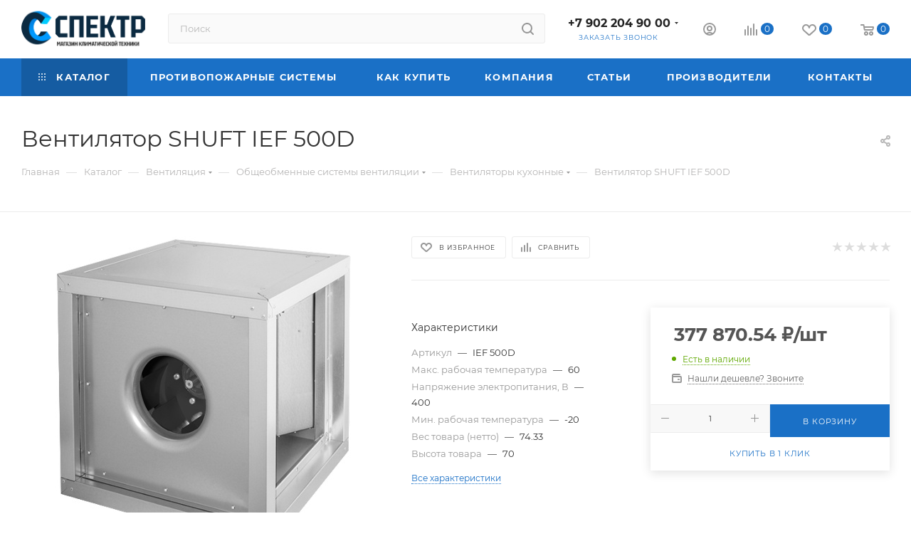

--- FILE ---
content_type: text/html; charset=UTF-8
request_url: https://spektr58.ru/bitrix/components/bitrix/sale.prediction.product.detail/ajax.php
body_size: 145
content:
	<script>
	BX.ready(function () {
		BX.onCustomEvent('onHasNewPrediction', ['', 'sale_gift_product_305717392']);
	});
	</script>
	